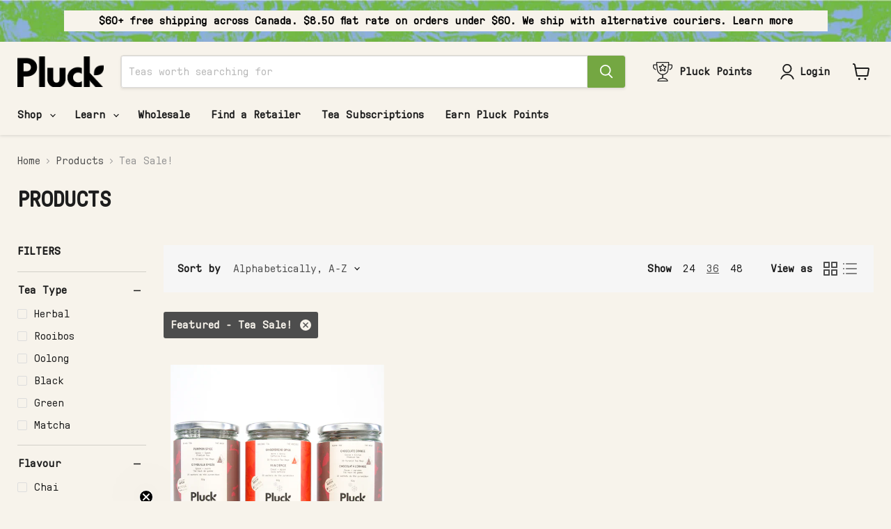

--- FILE ---
content_type: text/css
request_url: https://pluckteas.com/cdn/shop/t/55/assets/cart-drawer.css?v=164517470992701753631731920502
body_size: 533
content:
.cart-drawer-wrapper{position:fixed;right:0;top:0;background-color:#f7f3eb;z-index:999;padding:10px 0;max-width:450px;width:100%;height:100%}.cart-drawer-wrapper .cart-title{margin:0 0 10px;padding:0 15px}.cart-drawer-wrapper .cart-title h2{margin:0!important;font-size:18px!important}.cart-drawer-wrapper .cart-item--image-wrapper{width:90px}.cart-drawer-wrapper .cart-item--inner{flex-wrap:wrap}.cart-drawer-wrapper .cart-item{padding:10px;flex-wrap:wrap}.cart-drawer-wrapper .cart-item--content,.cart-drawer-wrapper .cart-item__info{padding-left:5px}.cart-drawer-wrapper .quantity-selector__label{display:none}.cart-drawer-wrapper .quantity-selector__wrapper{margin-top:10px}.cart-drawer-wrapper quantity-selector{max-width:150px}.cart-drawer-wrapper .quantity-selector__button{padding:5px 15px}.cart-drawer-wrapper .quantity-selector__input{padding:5px;min-width:25px}.cart-drawer-wrapper .cart-item__remove{align-self:flex-start;margin-top:0;padding-left:0;width:1.75rem}.cart-drawer-wrapper .selling_plan_options{width:100%}.cart-drawer-wrapper .selling_plan_upgrade,.cart-drawer-wrapper #selling_plan_option{width:100%;display:flex;align-items:center;justify-content:center;border-radius:5px;border:1px solid lightgrey;height:30px;margin-top:10px;cursor:pointer}.cart-drawer-wrapper .cartitems--container.has-sidebar{flex-wrap:wrap;height:calc(100% - 140px)}.cart-drawer-wrapper .free-shipping-bar{width:100%;margin-bottom:5px;padding:5px 1.25rem;position:sticky;top:0;z-index:1}.cart-drawer-wrapper .cartitems--container.has-sidebar .cartitems{width:100%;margin-right:0;max-height:calc(100vh + 50px)}body.cart-drawer-open{overflow:hidden}.cart-drawer-wrapper form{height:100%}.cart-drawer-wrapper .cartitems{overflow-y:scroll;background-color:#f7f3eb}.cart-drawer-wrapper .cartitems::-webkit-scrollbar{width:6px;margin-right:5px}.cart-drawer-wrapper .cartitems::-webkit-scrollbar-track{background:#f7f3eb}.cart-drawer-wrapper .cartitems::-webkit-scrollbar-thumb{background:#2e2e2e;border-radius:10px;margin-right:5px;padding-right:10px}.cart-drawer-wrapper .cartitems::-webkit-scrollbar-thumb:hover{background:#2e2e2e}#cart-drawer-overlay{opacity:1;z-index:999;width:100%;height:100%;position:fixed;left:0;top:0;background:#0009}.cart-drawer-close{position:relative;right:20px;display:inline-block;width:1.25rem;height:1.25rem;padding:5px;transition:color 125ms cubic-bezier(.4,0,.2,1);display:flex;align-items:center;justify-content:center;cursor:pointer}.cart-drawer-close:hover{color:#4d4d4d}.cart-drawer-close:before{content:"";position:absolute;top:0;left:0;height:100%;width:100%;background-color:#1d1d1d33;border-radius:100%;transition:transform 125ms cubic-bezier(.4,0,.2,1)}body.cart-drawer-closed .cart-drawer-wrapper{transform:translate(100%);transition:transform .2s ease-in}body.cart-drawer-open .cart-drawer-wrapper{transform:translate(0);transition:transform .2s ease-in}.cart-drawer-wrapper .productitem{padding:3px!important}.cart-drawer-wrapper .price span.price--label{font-size:14px}.cart-drawer-wrapper .price span.money{font-size:15px}.cart-drawer-wrapper .productitem__container .productitem--action,.cart-drawer-wrapper .productitem--actions{margin-top:10px!important}.cart-drawer-wrapper .cart-total,.cart-drawer-wrapper .cart-final-total{margin-top:.5rem}.cart-drawer-wrapper .cart-total{padding-left:15px;padding-right:15px;border-top:1px solid rgba(0,0,0,.15);margin-top:0!important;position:absolute;bottom:0;background:#f7f3eb;width:100%;z-index:2}.cart-drawer-wrapper .cart-total .cart-final-total{border:none!important}.cart-drawer-wrapper .cart-final-total{padding-top:0!important}.cart-drawer-wrapper .cart-shipping .cart-message{font-size:12px;line-height:1;margin:5px 0!important}.cart-drawer-wrapper .cart-subtotal{display:flex;align-items:flex-end;justify-content:space-between}.cart-drawer-wrapper .cart-subtotal span{font-size:18px}.cart-drawer-wrapper .cart-subtotal span.money{font-size:20px}.atc-banner--container{display:none!important}.cart-drawer-wrapper .home-section--content{margin-top:0}.featured-collection__container.cart-drawer{border-top:1px solid rgba(0,0,0,.15);margin-top:0;padding:0 15px 15px!important;background-color:#f7f3eb;margin-bottom:-50px}.cart-drawer .featured-collection__content .flickity-button.previous{left:-10px!important}.cart-drawer .featured-collection__content .flickity-button.next{right:-10px!important}.cart-drawer-wrapper .cart-shipping{margin-bottom:.5rem}.cart-drawer-wrapper .cart-item--content-title{font-size:15px}.cart-drawer-wrapper .cart-item--content-price,.cart-drawer-wrapper .cart-item--unit-price,.cart-drawer-wrapper .cart-item-product-options{font-size:12px;font-weight:600}.cart-drawer-wrapper .productitem--title,.cart-drawer-wrapper .productitem--emphasis .productitem__price .price__current .price--label{font-size:15px}.cart-drawer-wrapper .rating{margin:.2rem 0!important}.cart-drawer-wrapper .cart-items-wrapper{padding:0 15px;background-color:#f7f3eb}li.cart-item:last-child{margin-bottom:0!important}.cart-drawer-wrapper .cartitems--list{padding-bottom:10px;margin-bottom:0!important}.cart-drawer-wrapper .featured-collection__content .flickity-button:disabled{display:none}.stamped-badge[data-rating="0.0"]{display:none!important}@media screen and (max-width:750px){.cart-drawer-wrapper{padding:10px 0}.cart-drawer-wrapper .cart-item--image-wrapper{width:75px}.cart-drawer-wrapper .cart-item__remove{right:8px;top:8px}.cart-drawer-wrapper .cart-item__total{text-align:right;padding-right:0}.cart-drawer-wrapper .cart-item__info{display:flex;align-items:center;justify-content:space-between;margin-top:.2rem}.free-shipping-bar.free-shipping-bar--cart-sidebar{display:flex}}
/*# sourceMappingURL=/cdn/shop/t/55/assets/cart-drawer.css.map?v=164517470992701753631731920502 */


--- FILE ---
content_type: text/javascript
request_url: https://pluckteas.com/cdn/shop/t/55/assets/cart-drawer.js?v=160993625886171242771731920494
body_size: 576
content:
document.addEventListener("DOMContentLoaded",function(){var cartDrawerOverlay=document.querySelector("#cart-drawer-overlay");document.addEventListener("click",function(event){var body=document.body;body.classList.contains("cart-drawer-open")&&cartDrawerOverlay.contains(event.target)&&closeCart()})});function sellingPlanUpdate(elem){const selectedPlan=elem.value;if(selectedPlan=="one_time")return;const quantity=elem.dataset.quantity,variantId=elem.dataset.variantId,elemIndex=elem.dataset.index,itemKey=elem.dataset.itemKey;changeProduct(selectedPlan,quantity,variantId,elemIndex,itemKey)}function changeProduct(selectedPlan,quantity,variantId,elemIndex,itemKey){let formData={id:itemKey,quantity,selling_plan:selectedPlan};fetch(window.Shopify.routes.root+"cart/change.js",{method:"POST",headers:{"Content-Type":"application/json"},body:JSON.stringify(formData)}).then(response=>(renderItem(variantId,elemIndex,itemKey),response.json())).catch(error=>{console.log("not product updated"),console.error("Error:",error)})}function renderItem(variantId,elemIndex,oldKey){var xhr=new XMLHttpRequest;xhr.open("GET","/cart.js",!0),xhr.setRequestHeader("Accept","application/json"),xhr.send(),xhr.onload=function(){if(xhr.status>=200&&xhr.status<300){var cartData=JSON.parse(xhr.responseText),items=cartData.items;console.log("cartData ",cartData);var repitedElement=document.querySelectorAll(`li.cart-item[data-cartitem-id="${variantId}"]`);repitedElement.length>1&&repitedElement.forEach(elem=>{elem.dataset.cartitemKey!=oldKey}),items.forEach(function(item){item.id===parseInt(variantId)&&(document.querySelector(`li.cart-item[data-cartitem-index="${elemIndex}"] .cart-item--line-item-subscriptions`).textContent=item.selling_plan_allocation.selling_plan.name,document.querySelector(`li.cart-item[data-cartitem-index="${elemIndex}"] .cart-item--line-item-subscriptions`).style.display="block",document.querySelector(`li.cart-item[data-cartitem-index="${elemIndex}"] .selling_plan_options`).style.display="none",document.querySelector(`li.cart-item[data-cartitem-index="${elemIndex}"] .quantity-selector__input`).value=item.quantity,document.querySelector(`li.cart-item[data-cartitem-index="${elemIndex}"] .cart-item--content-price .money`).textContent=Shopify.formatMoney(item.price),document.querySelector(`li.cart-item[data-cartitem-index="${elemIndex}"] .cart-item__total .money`).textContent=Shopify.formatMoney(item.final_line_price),document.querySelector(`li.cart-item[data-cartitem-index="${elemIndex}"]`).dataset.cartitemKey=item.key,document.querySelector(`li.cart-item[data-cartitem-index="${elemIndex}"] quantity-selector .quantity-selector__label`).setAttribute("for","updates_"+item.key),document.querySelector(`li.cart-item[data-cartitem-index="${elemIndex}"] quantity-selector .quantity-selector__input`).setAttribute("id","updates_"+item.key))}),document.querySelector(".cart-subtotal .saw-cart-original-total .money").textContent=Shopify.formatMoney(cartData.total_price)}else console.error("Failed to fetch cart data:",xhr.statusText)},xhr.onerror=function(){console.error("Network error occurred")}}function displaySubscriptionOptions(elem){elem.style.display="none",elem.nextElementSibling.style.display="block"}function openCart(){let body=document.querySelector("body");body.classList.remove("cart-drawer-closed"),body.classList.add("cart-drawer-open"),$("#cart-drawer-overlay").fadeIn(),typeof easylockdown=="object"&&(easylockdown.initFilters(),easylockdown.hideAllLinks())}function closeCart(){let body=document.querySelector("body");body.classList.remove("cart-drawer-open"),body.classList.add("cart-drawer-closed"),$("#cart-drawer-overlay").fadeOut()}function reloadCart(){$("#side-cart-id").load(document.URL+" #side-cart-id",function(response,status,xhr){if(status==="success"){const sectionElement=document.querySelector('[data-section-id="cart-drawer"]');new Sections().register("static-cart",section=>new StaticCart(section))}else console.error("Error loading side cart:",xhr.status,xhr.statusText)})}
//# sourceMappingURL=/cdn/shop/t/55/assets/cart-drawer.js.map?v=160993625886171242771731920494
